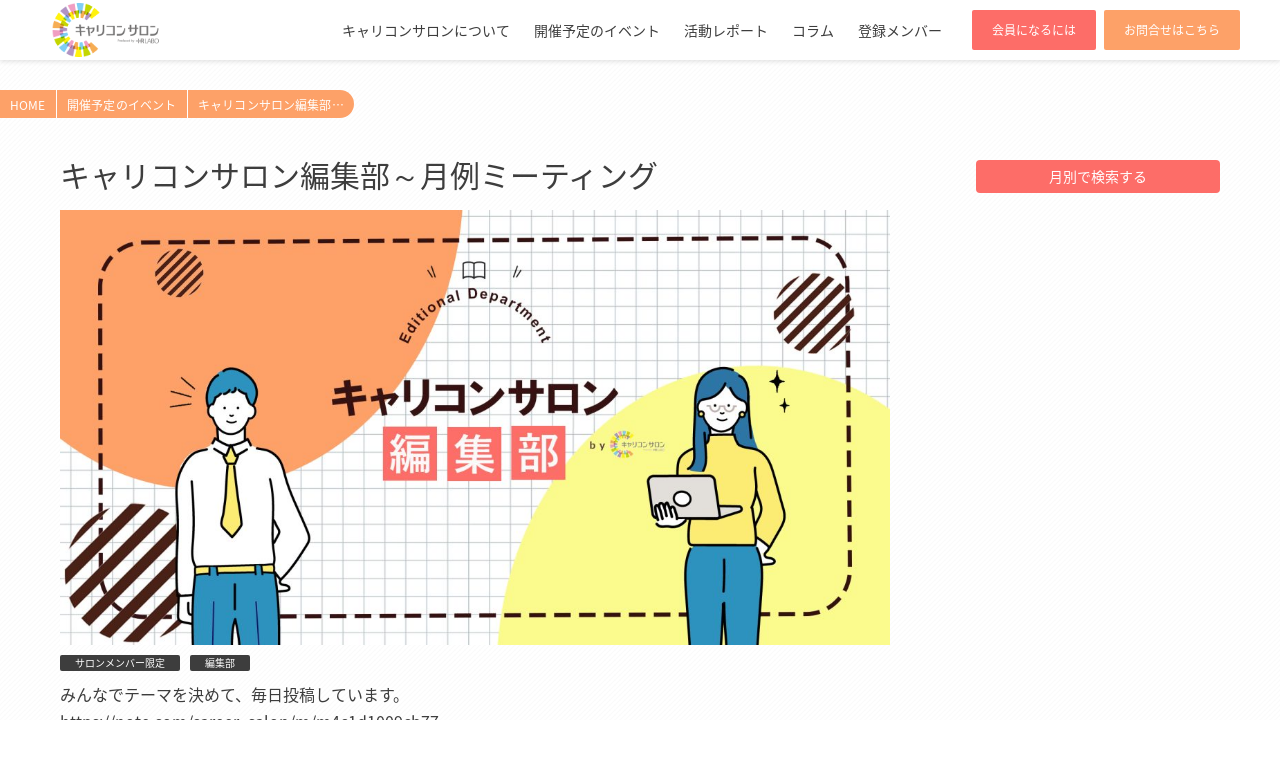

--- FILE ---
content_type: text/html; charset=UTF-8
request_url: https://career-salon.jp/eventslist/202202192
body_size: 6871
content:
<!DOCTYPE HTML>
<html lang="dir="ltr" lang="ja" prefix="og: https://ogp.me/ns#"">
<head>
<meta http-equiv="Content-Type" content="text/html; charset=UTF-8">
<meta http-equiv="X-UA-Compatible" content="IE=edge">
<meta name="viewport" content="width=device-width, initial-scale=1.0">
<!-- All in one SEO で自動生成されるためサイト情報を記載しない -->
<meta name="format-detection" content="telephone=no"><!-- SP format-detection -->
<meta name="viewport" content="width=device-width,initial-scale=1.0,viewport-fit=cover minimum-scale=1.0"><!-- iPhone X -->
<link rel="shortcut icon" href="https://career-salon.jp/wp-content/themes/career_salon/assets/img/favicon.png">
<link rel="apple-touch-icon" sizes="57x57" href="https://career-salon.jp/wp-content/themes/career_salon/assets/img/apple-touch-icon.png">
<link rel="apple-touch-icon" sizes="72x72" href="https://career-salon.jp/wp-content/themes/career_salon/assets/img/apple-touch-icon-72x72.png">
<link rel="apple-touch-icon" sizes="114x114" href="https://career-salon.jp/wp-content/themes/career_salon/assets/img/apple-touch-icon-114x114.png">
<link rel="stylesheet" href="https://career-salon.jp/wp-content/themes/career_salon/assets/css/app.css">



<!-- Noto Sans -->
<link href="https://fonts.googleapis.com/earlyaccess/notosansjapanese.css" rel="stylesheet" />
<link rel="stylesheet" href="https://use.fontawesome.com/releases/v5.7.2/css/solid.css" integrity="sha384-r/k8YTFqmlOaqRkZuSiE9trsrDXkh07mRaoGBMoDcmA58OHILZPsk29i2BsFng1B" crossorigin="anonymous">
<link rel="stylesheet" href="https://use.fontawesome.com/releases/v5.7.2/css/fontawesome.css" integrity="sha384-4aon80D8rXCGx9ayDt85LbyUHeMWd3UiBaWliBlJ53yzm9hqN21A+o1pqoyK04h+" crossorigin="anonymous">
<!-- <link rel="stylesheet" href="https://career-salon.jp/wp-content/themes/career_salon/style.css"> -->
<!--[if lt IE 9]>
  <meta http-equiv="Imagetoolbar" content="no" />
  <script src="http://html5shiv.googlecode.com/svn/trunk/html5.js"></script>
<![endif]-->

<title>キャリコンサロン編集部～月例ミーティング - キャリコンサロン</title>

		<!-- All in One SEO 4.5.1.1 - aioseo.com -->
		<meta name="description" content="みんなでテーマを決めて、毎日投稿しています。" />
		<meta name="robots" content="max-image-preview:large" />
		<link rel="canonical" href="https://career-salon.jp/eventslist/202202192" />
		<meta name="generator" content="All in One SEO (AIOSEO) 4.5.1.1" />

		<script async src="https://www.googletagmanager.com/gtag/js?id=G-FV3TDCSMR4"></script><script> window.dataLayer = window.dataLayer || []; function gtag(){dataLayer.push(arguments);} gtag('js', new Date());
 gtag('config', 'G-FV3TDCSMR4');</script>

<!-- Google tag (gtag.js) -->
<script async src="https://www.googletagmanager.com/gtag/js?id=G-3T35KXRTCX"></script>
<script>
  window.dataLayer = window.dataLayer || [];
  function gtag(){dataLayer.push(arguments);}
  gtag('js', new Date());

  gtag('config', 'G-3T35KXRTCX');
</script>
		<meta property="og:locale" content="ja_JP" />
		<meta property="og:site_name" content="キャリコンサロン - 国家資格キャリアコンサルタントのためのオンラインサロン" />
		<meta property="og:type" content="article" />
		<meta property="og:title" content="キャリコンサロン編集部～月例ミーティング - キャリコンサロン" />
		<meta property="og:description" content="みんなでテーマを決めて、毎日投稿しています。" />
		<meta property="og:url" content="https://career-salon.jp/eventslist/202202192" />
		<meta property="og:image" content="https://career-salon.jp/wp-content/uploads/2023/03/career-salon-mv.jpg" />
		<meta property="og:image:secure_url" content="https://career-salon.jp/wp-content/uploads/2023/03/career-salon-mv.jpg" />
		<meta property="og:image:width" content="1194" />
		<meta property="og:image:height" content="482" />
		<meta property="article:published_time" content="2022-02-05T01:07:35+00:00" />
		<meta property="article:modified_time" content="2022-02-13T03:37:47+00:00" />
		<meta name="twitter:card" content="summary" />
		<meta name="twitter:title" content="キャリコンサロン編集部～月例ミーティング - キャリコンサロン" />
		<meta name="twitter:description" content="みんなでテーマを決めて、毎日投稿しています。" />
		<meta name="twitter:image" content="https://career-salon.jp/wp-content/uploads/2023/03/career-salon-mv.jpg" />
		<script type="application/ld+json" class="aioseo-schema">
			{"@context":"https:\/\/schema.org","@graph":[{"@type":"BreadcrumbList","@id":"https:\/\/career-salon.jp\/eventslist\/202202192#breadcrumblist","itemListElement":[{"@type":"ListItem","@id":"https:\/\/career-salon.jp\/#listItem","position":1,"name":"\u5bb6","item":"https:\/\/career-salon.jp\/","nextItem":"https:\/\/career-salon.jp\/eventslist\/202202192#listItem"},{"@type":"ListItem","@id":"https:\/\/career-salon.jp\/eventslist\/202202192#listItem","position":2,"name":"\u30ad\u30e3\u30ea\u30b3\u30f3\u30b5\u30ed\u30f3\u7de8\u96c6\u90e8\uff5e\u6708\u4f8b\u30df\u30fc\u30c6\u30a3\u30f3\u30b0","previousItem":"https:\/\/career-salon.jp\/#listItem"}]},{"@type":"Organization","@id":"https:\/\/career-salon.jp\/#organization","name":"\u30ad\u30e3\u30ea\u30b3\u30f3\u30b5\u30ed\u30f3","url":"https:\/\/career-salon.jp\/"},{"@type":"Person","@id":"https:\/\/career-salon.jp\/author\/career-maisonm#author","url":"https:\/\/career-salon.jp\/author\/career-maisonm","name":"career-maisonm","image":{"@type":"ImageObject","@id":"https:\/\/career-salon.jp\/eventslist\/202202192#authorImage","url":"https:\/\/secure.gravatar.com\/avatar\/63d439635d1bcfc7cb725f6f043eaa54?s=96&d=mm&r=g","width":96,"height":96,"caption":"career-maisonm"}},{"@type":"WebPage","@id":"https:\/\/career-salon.jp\/eventslist\/202202192#webpage","url":"https:\/\/career-salon.jp\/eventslist\/202202192","name":"\u30ad\u30e3\u30ea\u30b3\u30f3\u30b5\u30ed\u30f3\u7de8\u96c6\u90e8\uff5e\u6708\u4f8b\u30df\u30fc\u30c6\u30a3\u30f3\u30b0 - \u30ad\u30e3\u30ea\u30b3\u30f3\u30b5\u30ed\u30f3","description":"\u307f\u3093\u306a\u3067\u30c6\u30fc\u30de\u3092\u6c7a\u3081\u3066\u3001\u6bce\u65e5\u6295\u7a3f\u3057\u3066\u3044\u307e\u3059\u3002","inLanguage":"ja","isPartOf":{"@id":"https:\/\/career-salon.jp\/#website"},"breadcrumb":{"@id":"https:\/\/career-salon.jp\/eventslist\/202202192#breadcrumblist"},"author":{"@id":"https:\/\/career-salon.jp\/author\/career-maisonm#author"},"creator":{"@id":"https:\/\/career-salon.jp\/author\/career-maisonm#author"},"image":{"@type":"ImageObject","url":"https:\/\/career-salon.jp\/wp-content\/uploads\/2022\/01\/\u30ad\u30e3\u30ea\u30b3\u30f3\u30b5\u30ed\u30f3\u7de8\u96c6\u90e8.jpg","@id":"https:\/\/career-salon.jp\/eventslist\/202202192\/#mainImage","width":1200,"height":629},"primaryImageOfPage":{"@id":"https:\/\/career-salon.jp\/eventslist\/202202192#mainImage"},"datePublished":"2022-02-05T01:07:35+09:00","dateModified":"2022-02-13T03:37:47+09:00"},{"@type":"WebSite","@id":"https:\/\/career-salon.jp\/#website","url":"https:\/\/career-salon.jp\/","name":"\u30ad\u30e3\u30ea\u30b3\u30f3\u30b5\u30ed\u30f3","description":"\u56fd\u5bb6\u8cc7\u683c\u30ad\u30e3\u30ea\u30a2\u30b3\u30f3\u30b5\u30eb\u30bf\u30f3\u30c8\u306e\u305f\u3081\u306e\u30aa\u30f3\u30e9\u30a4\u30f3\u30b5\u30ed\u30f3","inLanguage":"ja","publisher":{"@id":"https:\/\/career-salon.jp\/#organization"}}]}
		</script>
		<!-- All in One SEO -->

<link rel='dns-prefetch' href='//static.addtoany.com' />
<link rel='stylesheet' id='wp-block-library-css' href='https://career-salon.jp/wp-includes/css/dist/block-library/style.min.css?ver=6.4.7' type='text/css' media='all' />
<style id='classic-theme-styles-inline-css' type='text/css'>
/*! This file is auto-generated */
.wp-block-button__link{color:#fff;background-color:#32373c;border-radius:9999px;box-shadow:none;text-decoration:none;padding:calc(.667em + 2px) calc(1.333em + 2px);font-size:1.125em}.wp-block-file__button{background:#32373c;color:#fff;text-decoration:none}
</style>
<style id='global-styles-inline-css' type='text/css'>
body{--wp--preset--color--black: #000000;--wp--preset--color--cyan-bluish-gray: #abb8c3;--wp--preset--color--white: #ffffff;--wp--preset--color--pale-pink: #f78da7;--wp--preset--color--vivid-red: #cf2e2e;--wp--preset--color--luminous-vivid-orange: #ff6900;--wp--preset--color--luminous-vivid-amber: #fcb900;--wp--preset--color--light-green-cyan: #7bdcb5;--wp--preset--color--vivid-green-cyan: #00d084;--wp--preset--color--pale-cyan-blue: #8ed1fc;--wp--preset--color--vivid-cyan-blue: #0693e3;--wp--preset--color--vivid-purple: #9b51e0;--wp--preset--gradient--vivid-cyan-blue-to-vivid-purple: linear-gradient(135deg,rgba(6,147,227,1) 0%,rgb(155,81,224) 100%);--wp--preset--gradient--light-green-cyan-to-vivid-green-cyan: linear-gradient(135deg,rgb(122,220,180) 0%,rgb(0,208,130) 100%);--wp--preset--gradient--luminous-vivid-amber-to-luminous-vivid-orange: linear-gradient(135deg,rgba(252,185,0,1) 0%,rgba(255,105,0,1) 100%);--wp--preset--gradient--luminous-vivid-orange-to-vivid-red: linear-gradient(135deg,rgba(255,105,0,1) 0%,rgb(207,46,46) 100%);--wp--preset--gradient--very-light-gray-to-cyan-bluish-gray: linear-gradient(135deg,rgb(238,238,238) 0%,rgb(169,184,195) 100%);--wp--preset--gradient--cool-to-warm-spectrum: linear-gradient(135deg,rgb(74,234,220) 0%,rgb(151,120,209) 20%,rgb(207,42,186) 40%,rgb(238,44,130) 60%,rgb(251,105,98) 80%,rgb(254,248,76) 100%);--wp--preset--gradient--blush-light-purple: linear-gradient(135deg,rgb(255,206,236) 0%,rgb(152,150,240) 100%);--wp--preset--gradient--blush-bordeaux: linear-gradient(135deg,rgb(254,205,165) 0%,rgb(254,45,45) 50%,rgb(107,0,62) 100%);--wp--preset--gradient--luminous-dusk: linear-gradient(135deg,rgb(255,203,112) 0%,rgb(199,81,192) 50%,rgb(65,88,208) 100%);--wp--preset--gradient--pale-ocean: linear-gradient(135deg,rgb(255,245,203) 0%,rgb(182,227,212) 50%,rgb(51,167,181) 100%);--wp--preset--gradient--electric-grass: linear-gradient(135deg,rgb(202,248,128) 0%,rgb(113,206,126) 100%);--wp--preset--gradient--midnight: linear-gradient(135deg,rgb(2,3,129) 0%,rgb(40,116,252) 100%);--wp--preset--font-size--small: 13px;--wp--preset--font-size--medium: 20px;--wp--preset--font-size--large: 36px;--wp--preset--font-size--x-large: 42px;--wp--preset--spacing--20: 0.44rem;--wp--preset--spacing--30: 0.67rem;--wp--preset--spacing--40: 1rem;--wp--preset--spacing--50: 1.5rem;--wp--preset--spacing--60: 2.25rem;--wp--preset--spacing--70: 3.38rem;--wp--preset--spacing--80: 5.06rem;--wp--preset--shadow--natural: 6px 6px 9px rgba(0, 0, 0, 0.2);--wp--preset--shadow--deep: 12px 12px 50px rgba(0, 0, 0, 0.4);--wp--preset--shadow--sharp: 6px 6px 0px rgba(0, 0, 0, 0.2);--wp--preset--shadow--outlined: 6px 6px 0px -3px rgba(255, 255, 255, 1), 6px 6px rgba(0, 0, 0, 1);--wp--preset--shadow--crisp: 6px 6px 0px rgba(0, 0, 0, 1);}:where(.is-layout-flex){gap: 0.5em;}:where(.is-layout-grid){gap: 0.5em;}body .is-layout-flow > .alignleft{float: left;margin-inline-start: 0;margin-inline-end: 2em;}body .is-layout-flow > .alignright{float: right;margin-inline-start: 2em;margin-inline-end: 0;}body .is-layout-flow > .aligncenter{margin-left: auto !important;margin-right: auto !important;}body .is-layout-constrained > .alignleft{float: left;margin-inline-start: 0;margin-inline-end: 2em;}body .is-layout-constrained > .alignright{float: right;margin-inline-start: 2em;margin-inline-end: 0;}body .is-layout-constrained > .aligncenter{margin-left: auto !important;margin-right: auto !important;}body .is-layout-constrained > :where(:not(.alignleft):not(.alignright):not(.alignfull)){max-width: var(--wp--style--global--content-size);margin-left: auto !important;margin-right: auto !important;}body .is-layout-constrained > .alignwide{max-width: var(--wp--style--global--wide-size);}body .is-layout-flex{display: flex;}body .is-layout-flex{flex-wrap: wrap;align-items: center;}body .is-layout-flex > *{margin: 0;}body .is-layout-grid{display: grid;}body .is-layout-grid > *{margin: 0;}:where(.wp-block-columns.is-layout-flex){gap: 2em;}:where(.wp-block-columns.is-layout-grid){gap: 2em;}:where(.wp-block-post-template.is-layout-flex){gap: 1.25em;}:where(.wp-block-post-template.is-layout-grid){gap: 1.25em;}.has-black-color{color: var(--wp--preset--color--black) !important;}.has-cyan-bluish-gray-color{color: var(--wp--preset--color--cyan-bluish-gray) !important;}.has-white-color{color: var(--wp--preset--color--white) !important;}.has-pale-pink-color{color: var(--wp--preset--color--pale-pink) !important;}.has-vivid-red-color{color: var(--wp--preset--color--vivid-red) !important;}.has-luminous-vivid-orange-color{color: var(--wp--preset--color--luminous-vivid-orange) !important;}.has-luminous-vivid-amber-color{color: var(--wp--preset--color--luminous-vivid-amber) !important;}.has-light-green-cyan-color{color: var(--wp--preset--color--light-green-cyan) !important;}.has-vivid-green-cyan-color{color: var(--wp--preset--color--vivid-green-cyan) !important;}.has-pale-cyan-blue-color{color: var(--wp--preset--color--pale-cyan-blue) !important;}.has-vivid-cyan-blue-color{color: var(--wp--preset--color--vivid-cyan-blue) !important;}.has-vivid-purple-color{color: var(--wp--preset--color--vivid-purple) !important;}.has-black-background-color{background-color: var(--wp--preset--color--black) !important;}.has-cyan-bluish-gray-background-color{background-color: var(--wp--preset--color--cyan-bluish-gray) !important;}.has-white-background-color{background-color: var(--wp--preset--color--white) !important;}.has-pale-pink-background-color{background-color: var(--wp--preset--color--pale-pink) !important;}.has-vivid-red-background-color{background-color: var(--wp--preset--color--vivid-red) !important;}.has-luminous-vivid-orange-background-color{background-color: var(--wp--preset--color--luminous-vivid-orange) !important;}.has-luminous-vivid-amber-background-color{background-color: var(--wp--preset--color--luminous-vivid-amber) !important;}.has-light-green-cyan-background-color{background-color: var(--wp--preset--color--light-green-cyan) !important;}.has-vivid-green-cyan-background-color{background-color: var(--wp--preset--color--vivid-green-cyan) !important;}.has-pale-cyan-blue-background-color{background-color: var(--wp--preset--color--pale-cyan-blue) !important;}.has-vivid-cyan-blue-background-color{background-color: var(--wp--preset--color--vivid-cyan-blue) !important;}.has-vivid-purple-background-color{background-color: var(--wp--preset--color--vivid-purple) !important;}.has-black-border-color{border-color: var(--wp--preset--color--black) !important;}.has-cyan-bluish-gray-border-color{border-color: var(--wp--preset--color--cyan-bluish-gray) !important;}.has-white-border-color{border-color: var(--wp--preset--color--white) !important;}.has-pale-pink-border-color{border-color: var(--wp--preset--color--pale-pink) !important;}.has-vivid-red-border-color{border-color: var(--wp--preset--color--vivid-red) !important;}.has-luminous-vivid-orange-border-color{border-color: var(--wp--preset--color--luminous-vivid-orange) !important;}.has-luminous-vivid-amber-border-color{border-color: var(--wp--preset--color--luminous-vivid-amber) !important;}.has-light-green-cyan-border-color{border-color: var(--wp--preset--color--light-green-cyan) !important;}.has-vivid-green-cyan-border-color{border-color: var(--wp--preset--color--vivid-green-cyan) !important;}.has-pale-cyan-blue-border-color{border-color: var(--wp--preset--color--pale-cyan-blue) !important;}.has-vivid-cyan-blue-border-color{border-color: var(--wp--preset--color--vivid-cyan-blue) !important;}.has-vivid-purple-border-color{border-color: var(--wp--preset--color--vivid-purple) !important;}.has-vivid-cyan-blue-to-vivid-purple-gradient-background{background: var(--wp--preset--gradient--vivid-cyan-blue-to-vivid-purple) !important;}.has-light-green-cyan-to-vivid-green-cyan-gradient-background{background: var(--wp--preset--gradient--light-green-cyan-to-vivid-green-cyan) !important;}.has-luminous-vivid-amber-to-luminous-vivid-orange-gradient-background{background: var(--wp--preset--gradient--luminous-vivid-amber-to-luminous-vivid-orange) !important;}.has-luminous-vivid-orange-to-vivid-red-gradient-background{background: var(--wp--preset--gradient--luminous-vivid-orange-to-vivid-red) !important;}.has-very-light-gray-to-cyan-bluish-gray-gradient-background{background: var(--wp--preset--gradient--very-light-gray-to-cyan-bluish-gray) !important;}.has-cool-to-warm-spectrum-gradient-background{background: var(--wp--preset--gradient--cool-to-warm-spectrum) !important;}.has-blush-light-purple-gradient-background{background: var(--wp--preset--gradient--blush-light-purple) !important;}.has-blush-bordeaux-gradient-background{background: var(--wp--preset--gradient--blush-bordeaux) !important;}.has-luminous-dusk-gradient-background{background: var(--wp--preset--gradient--luminous-dusk) !important;}.has-pale-ocean-gradient-background{background: var(--wp--preset--gradient--pale-ocean) !important;}.has-electric-grass-gradient-background{background: var(--wp--preset--gradient--electric-grass) !important;}.has-midnight-gradient-background{background: var(--wp--preset--gradient--midnight) !important;}.has-small-font-size{font-size: var(--wp--preset--font-size--small) !important;}.has-medium-font-size{font-size: var(--wp--preset--font-size--medium) !important;}.has-large-font-size{font-size: var(--wp--preset--font-size--large) !important;}.has-x-large-font-size{font-size: var(--wp--preset--font-size--x-large) !important;}
.wp-block-navigation a:where(:not(.wp-element-button)){color: inherit;}
:where(.wp-block-post-template.is-layout-flex){gap: 1.25em;}:where(.wp-block-post-template.is-layout-grid){gap: 1.25em;}
:where(.wp-block-columns.is-layout-flex){gap: 2em;}:where(.wp-block-columns.is-layout-grid){gap: 2em;}
.wp-block-pullquote{font-size: 1.5em;line-height: 1.6;}
</style>
<link rel='stylesheet' id='contact-form-7-css' href='https://career-salon.jp/wp-content/plugins/contact-form-7/includes/css/styles.css?ver=5.8.3' type='text/css' media='all' />
<link rel='stylesheet' id='contact-form-7-confirm-css' href='https://career-salon.jp/wp-content/plugins/contact-form-7-add-confirm/includes/css/styles.css?ver=5.1' type='text/css' media='all' />
<link rel='stylesheet' id='addtoany-css' href='https://career-salon.jp/wp-content/plugins/add-to-any/addtoany.min.css?ver=1.16' type='text/css' media='all' />
<script type="text/javascript" id="addtoany-core-js-before">
/* <![CDATA[ */
window.a2a_config=window.a2a_config||{};a2a_config.callbacks=[];a2a_config.overlays=[];a2a_config.templates={};a2a_localize = {
	Share: "共有",
	Save: "ブックマーク",
	Subscribe: "購読",
	Email: "メール",
	Bookmark: "ブックマーク",
	ShowAll: "すべて表示する",
	ShowLess: "小さく表示する",
	FindServices: "サービスを探す",
	FindAnyServiceToAddTo: "追加するサービスを今すぐ探す",
	PoweredBy: "Powered by",
	ShareViaEmail: "メールでシェアする",
	SubscribeViaEmail: "メールで購読する",
	BookmarkInYourBrowser: "ブラウザにブックマーク",
	BookmarkInstructions: "このページをブックマークするには、 Ctrl+D または \u2318+D を押下。",
	AddToYourFavorites: "お気に入りに追加",
	SendFromWebOrProgram: "任意のメールアドレスまたはメールプログラムから送信",
	EmailProgram: "メールプログラム",
	More: "詳細&#8230;",
	ThanksForSharing: "共有ありがとうございます !",
	ThanksForFollowing: "フォローありがとうございます !"
};
/* ]]> */
</script>
<script type="text/javascript" async src="https://static.addtoany.com/menu/page.js" id="addtoany-core-js"></script>
<script type="text/javascript" src="https://career-salon.jp/wp-includes/js/jquery/jquery.min.js?ver=3.7.1" id="jquery-core-js"></script>
<script type="text/javascript" src="https://career-salon.jp/wp-includes/js/jquery/jquery-migrate.min.js?ver=3.4.1" id="jquery-migrate-js"></script>
<script type="text/javascript" async src="https://career-salon.jp/wp-content/plugins/add-to-any/addtoany.min.js?ver=1.1" id="addtoany-jquery-js"></script>
<link rel="https://api.w.org/" href="https://career-salon.jp/wp-json/" /><link rel="alternate" type="application/json" href="https://career-salon.jp/wp-json/wp/v2/career_events/3859" /><link rel="EditURI" type="application/rsd+xml" title="RSD" href="https://career-salon.jp/xmlrpc.php?rsd" />
<link rel='shortlink' href='https://career-salon.jp/?p=3859' />
<link rel="alternate" type="application/json+oembed" href="https://career-salon.jp/wp-json/oembed/1.0/embed?url=https%3A%2F%2Fcareer-salon.jp%2Feventslist%2F202202192" />
<link rel="alternate" type="text/xml+oembed" href="https://career-salon.jp/wp-json/oembed/1.0/embed?url=https%3A%2F%2Fcareer-salon.jp%2Feventslist%2F202202192&#038;format=xml" />
<style type="text/css">.recentcomments a{display:inline !important;padding:0 !important;margin:0 !important;}</style></head>
<body class="career_events-template-default single single-career_events postid-3859">
<div class="l-wraper">
<div class="mod-mobileNavigation mod-mobileNavigation--scroll" id="prg-toggleMobileNavigation">
  <a class="mod-mobileNavigation__logo" href="https://career-salon.jp/">
    <img src="https://career-salon.jp/wp-content/themes/career_salon/assets/img/logo-navigation.png" alt="キャリコンサロン編集部～月例ミーティング">
  </a>
  <ul class="mod-mobileNavigation__menu">
    <li class="mod-mobileNavigation__menu__link"><a href="https://career-salon.jp/about">キャリコンサロンについて</a></li>
    <li class="mod-mobileNavigation__menu__link"><a href="https://career-salon.jp/member">キャリコンサロン登録メンバー</a></li>
    <li class="mod-mobileNavigation__menu__link"><a href="https://career-salon.jp/events">開催予定のイベント</a></li>
    <li class="mod-mobileNavigation__menu__link"><a href="https://career-salon.jp/reports">活動レポート</a></li>
    <li class="mod-mobileNavigation__menu__link"><a href="https://career-salon.jp/column">コラム</a></li>
    <li class="mod-mobileNavigation__menu__link"><a href="https://career-salon.jp/join">会員になるには</a></li>
    <li class="mod-mobileNavigation__menu__link"><a href="https://career-salon.jp/contact">お問合せ</a></li>
    <li class="mod-mobileNavigation__menu__link"><a href="https://hr-labo.jp" target="_blank" rel="nofollow">運営会社について</a></li>
  </ul>
</div>
<div class="l-localHeaderWrapper is-addSpaceTop">
  <nav class="l-navigation prg-fixedNavigation">
    <div class="l-navigation__wrap">
      <div class="mod-navigation-pc">
  <p class="mod-navigation-pc__image">
    <a href="https://career-salon.jp"><img src="https://career-salon.jp/wp-content/themes/career_salon/assets/img/logo-navigation.png" alt="キャリコンサロン編集部～月例ミーティング"></a>
  </p>
  <div class="mod-navigation-pc__menu">
    <ul class="mod-navigation-pc__page">
      <li class="mod-navigation-pc__page__list"><a href="https://career-salon.jp/about">キャリコンサロンについて</a></li>
      <li class="mod-navigation-pc__page__list"><a href="https://career-salon.jp/events">開催予定のイベント</a></li>
      <li class="mod-navigation-pc__page__list"><a href="https://career-salon.jp/reports">活動レポート</a></li>
      <li class="mod-navigation-pc__page__list"><a href="https://career-salon.jp/column">コラム</a></li>
      <li class="mod-navigation-pc__page__list"><a href="https://career-salon.jp/member">登録メンバー</a></li>
    </ul>
    <div class="mod-navigation-pc__sub">
      <div class="mod-navigation-pc__sub__btn is-entry"><a href="https://career-salon.jp/join">会員になるには</a></div>
      <div class="mod-navigation-pc__sub__btn is-contact"><a href="https://career-salon.jp/contact">お問合せはこちら</a></div>
    </div>
  </div>
</div>
<!-- mobile -->
<div class="mod-navigation-mobile">
  <p class="mod-navigation-mobile__image">
    <a href="https://career-salon.jp"><img src="https://career-salon.jp/wp-content/themes/career_salon/assets/img/logo-navigation.png" alt="キャリコンサロン編集部～月例ミーティング"></a>
  </p>
  <div class="mod-navigation-mobile__sub">
    <div class="mod-navigation-mobile__sub__btn"><a class="is-entry" href="https://career-salon.jp/join">会員になるには</a></div>
    <div class="mod-navigation-mobile__sub__btn"><a class="is-contact" href="https://career-salon.jp/contact">お問合せはこちら</a></div>
  </div>
  <div class="mod-navigation-mobile__toggle">
    <div class="menu-trigger" id="prg-toggleNavigation">
      <span></span>
      <span></span>
      <span></span>
    </div>
  </div>
</div>
    </div>
  </nav>

  <div class="mod-siteHeading l-local-visual__head is-sp">
    <p class="mod-siteHeading__text">キャリアコンサルタントコミュニティ　</p>キャリコンサロン
  </div>

  <div class="l-local-visual prg-fadeItemViewed2">
    <h1 class="l-local-visual__title">
      <ul class="mod-localSiteHeading">
        <li class="mod-localSiteHeading__list is-home"><a href="https://career-salon.jp">HOME</a></li>
        <li class="mod-localSiteHeading__list"><a href="https://career-salon.jp/events">開催予定のイベント</a></li>
        <li class="mod-localSiteHeading__list">
          <a href="https://career-salon.jp/eventslist/202202192">
          キャリコンサロン編集部…          </a>
        </li>
      </ul>
    </h1>
  </div>
</div>

<main class="l-containerMedia is-detail page-column archive-events">
  <div class="l-containerMedia__main">

    <div class="tmp-archive-events">
      <div class="tmp-archive-events__headline">
        <h2 class="tmp-archive-events__headline__title">キャリコンサロン編集部～月例ミーティング</h2>
      </div>
      <article class="tmp-archive-events__article">
        <img width="1200" height="629" src="https://career-salon.jp/wp-content/uploads/2022/01/キャリコンサロン編集部.jpg" class="attachment-post-thumbnail size-post-thumbnail wp-post-image" alt="" decoding="async" fetchpriority="high" srcset="https://career-salon.jp/wp-content/uploads/2022/01/キャリコンサロン編集部.jpg 1200w, https://career-salon.jp/wp-content/uploads/2022/01/キャリコンサロン編集部-300x157.jpg 300w, https://career-salon.jp/wp-content/uploads/2022/01/キャリコンサロン編集部-768x403.jpg 768w, https://career-salon.jp/wp-content/uploads/2022/01/キャリコンサロン編集部-1024x537.jpg 1024w" sizes="(max-width: 1200px) 100vw, 1200px" />        <div class="tmp-archive-events__article__tags">
         <span class="ui-tag">サロンメンバー限定</span><span class="ui-tag">編集部</span>        </div>
        </p>
        <p class="tmp-archive-events__article__text">
          みんなでテーマを決めて、毎日投稿しています。<br />
https://note.com/career_salon/m/m4c1d1009cb77<br />
<br />
参加方法は、以下メンバー限定Slackにてご確認ください。<br />
※Slackに入れない方は、代表塚田まで個別メッセージをお願い致します。        </p>
        <div class="tmp-archive-events__article__data">
          <dl class="detail">
            <dt class="detail__label">日時</dt>
            <dd class="detail__content">2022年02月19日(土)20:00～21:00</dd>
          </dl>
          <dl class="detail">
            <dt class="detail__label">場所</dt>
            <dd class="detail__content">オンライン</dd>
          </dl>
                    <dl class="detail">
            <dt class="detail__label">費用</dt>
            <dd class="detail__content">無料</dd>
          </dl>
                            <div class="addtoany_share_save_container addtoany_content addtoany_content_bottom"><div class="addtoany_header">SNSでシェアする</div><div class="a2a_kit a2a_kit_size_28 addtoany_list" data-a2a-url="https://career-salon.jp/eventslist/202202192" data-a2a-title="キャリコンサロン編集部～月例ミーティング"><a class="a2a_button_facebook" href="https://www.addtoany.com/add_to/facebook?linkurl=https%3A%2F%2Fcareer-salon.jp%2Feventslist%2F202202192&amp;linkname=%E3%82%AD%E3%83%A3%E3%83%AA%E3%82%B3%E3%83%B3%E3%82%B5%E3%83%AD%E3%83%B3%E7%B7%A8%E9%9B%86%E9%83%A8%EF%BD%9E%E6%9C%88%E4%BE%8B%E3%83%9F%E3%83%BC%E3%83%86%E3%82%A3%E3%83%B3%E3%82%B0" title="Facebook" rel="nofollow noopener" target="_blank"></a><a class="a2a_button_twitter" href="https://www.addtoany.com/add_to/twitter?linkurl=https%3A%2F%2Fcareer-salon.jp%2Feventslist%2F202202192&amp;linkname=%E3%82%AD%E3%83%A3%E3%83%AA%E3%82%B3%E3%83%B3%E3%82%B5%E3%83%AD%E3%83%B3%E7%B7%A8%E9%9B%86%E9%83%A8%EF%BD%9E%E6%9C%88%E4%BE%8B%E3%83%9F%E3%83%BC%E3%83%86%E3%82%A3%E3%83%B3%E3%82%B0" title="Twitter" rel="nofollow noopener" target="_blank"></a><a class="a2a_button_line" href="https://www.addtoany.com/add_to/line?linkurl=https%3A%2F%2Fcareer-salon.jp%2Feventslist%2F202202192&amp;linkname=%E3%82%AD%E3%83%A3%E3%83%AA%E3%82%B3%E3%83%B3%E3%82%B5%E3%83%AD%E3%83%B3%E7%B7%A8%E9%9B%86%E9%83%A8%EF%BD%9E%E6%9C%88%E4%BE%8B%E3%83%9F%E3%83%BC%E3%83%86%E3%82%A3%E3%83%B3%E3%82%B0" title="Line" rel="nofollow noopener" target="_blank"></a></div></div>        </div>
      </article>
    </div>

  </div>
  <div class="l-containerMedia__side">
    <div class="mod-sidebar prg-fadeItem">
  <div class="mod-sidebar__heading">月別で検索する</div>
  <div class="mod-sidebar__content">
    